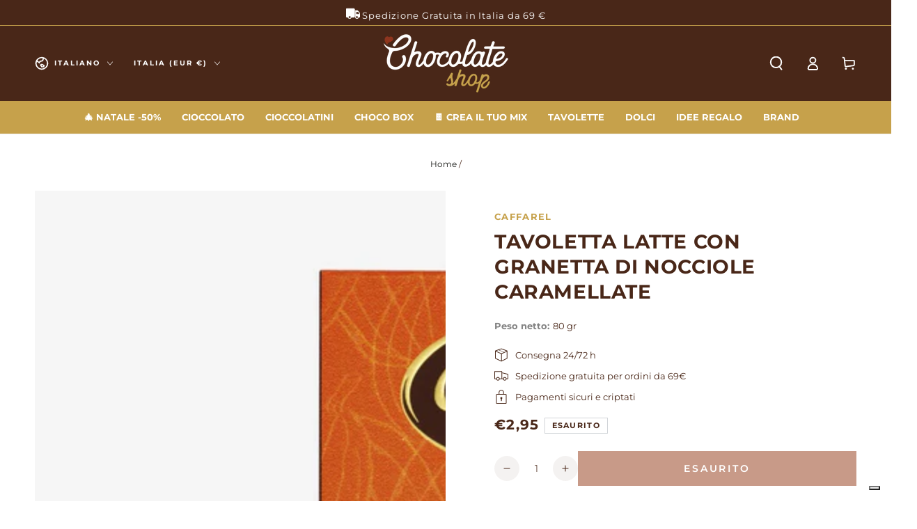

--- FILE ---
content_type: application/javascript; charset=utf-8
request_url: https://cs.iubenda.com/cookie-solution/confs/js/74128346.js
body_size: -242
content:
_iub.csRC = { consApiKey: 'kcjGUYiRemdDlDacK0HUfkaiCDXk3Op8', showBranding: false, publicId: 'a45e8433-6db6-11ee-8bfc-5ad8d8c564c0', floatingGroup: false };
_iub.csEnabled = true;
_iub.csPurposes = [4,5,3,7,1];
_iub.cpUpd = 1738081894;
_iub.csT = 0.5;
_iub.googleConsentModeV2 = true;
_iub.totalNumberOfProviders = 4;
